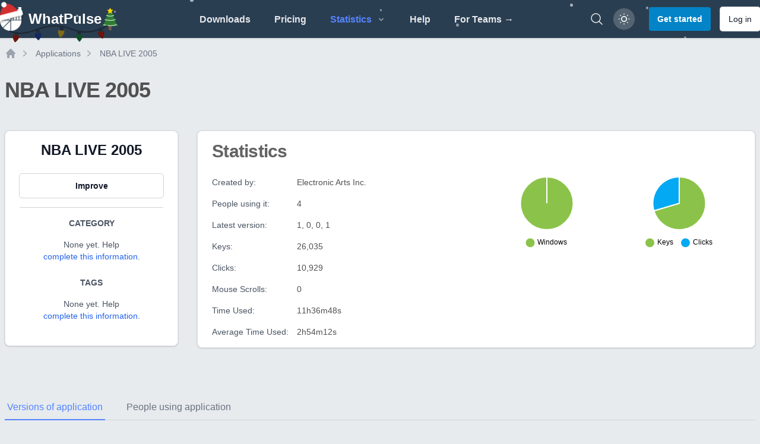

--- FILE ---
content_type: application/javascript
request_url: https://whatpulse.org/assets/js/release-notes-widget.js
body_size: 2967
content:
/**
 * Example usage:
 *
 *  <button id="release-notes-container" type="button"
      class="rounded-md bg-white px-3.5 py-2.5 text-sm font-semibold text-gray-900 shadow-sm ring-1 ring-inset ring-gray-300 hover:bg-gray-50"
    >
      Button text
    </button>

    <a id="release-notes-container-link" href="#" class="text-sky-500">link text</a>

    <script>
      window.addEventListener("releaseNotesWidgetLoaded", function () {
        // Example 1: Default indicator positioning
        new ReleaseNotesWidget(
          "client",
          "release-notes-container",
          "https://whatpulse.org",
          "https://whatpulse.org/releasenotes"
        );

        // Example 2: Custom indicator position
        new ReleaseNotesWidget(
          "pro",
          "release-notes-container-link",
          "https://whatpulse.pro",
          "",
          {
            indicatorBottom: "2px",
            indicatorRight: "-15px",
          }
        );

        // Example 3: Custom callbacks for full control
        new ReleaseNotesWidget(
          "client",
          "my-link",
          "https://whatpulse.org",
          "https://whatpulse.org/releasenotes",
          {
            onNewRelease: () => {
              // Custom logic when new releases are found
              // e.g., swap images, add CSS classes, etc.
              document.querySelector("#my-link img").src = "/images/with-indicator.png";
            },
            onIndicatorHide: () => {
              // Custom logic when marking as read
              document.querySelector("#my-link img").src = "/images/without-indicator.png";
            }
          }
        );
      });
    </script>
    <script src="https://whatpulse.org/js/release-notes-widget.js" async></script>
 */
class ReleaseNotesWidget {
  constructor(productId, containerId, hubUrl, allChangesUrl = null, options = {}) {
    // set "this.options" to the default options merged with the provided options where the provided options take precedence
    this.options = Object.assign(this.defaultOptions(), options);

    this.newReleaseIndicatorId = 'whatpulse-new-release-indicator-' + Math.random().toString(16).slice(2, 7);
    this.overlay = null;
    this.productId = productId;
    this.container = document.getElementById(containerId);
    this.hubUrl = hubUrl;
    this.apiUrl = hubUrl + '/api/product-updates?form=short&limit=10&product=' + encodeURIComponent(productId);
    this.allChangesUrl = allChangesUrl;
    // get the last viewed release date and id from local storage
    var productKey = productId.replace(/[^a-zA-Z0-9]/g, '_');
    this.lastViewedDateKey = 'whatpulse_last_viewed_release_date_for_' + productKey;
    this.lastViewedDate = localStorage.getItem(this.lastViewedDateKey);
    // cache keys
    this.cacheKey = 'whatpulse_release_notes_cache_' + productKey;
    this.cacheDateKey = 'whatpulse_release_notes_cache_date_' + productKey;
    // get the product updates
    this.init();
    this.addContainerClickListener();

    this.handleOutsideClick = this.handleOutsideClick.bind(this);
  }

  defaultOptions() {
    return {
      development: false,
      indicatorSize: '10px',
      indicatorColor: 'red',
      indicatorBottom: '5px',
      indicatorRight: '5px',
      allowDarkMode: false,
      onNewRelease: null, // Callback when new releases are detected
      onIndicatorHide: null, // Callback when indicator should be hidden
    };
  }

  addContainerClickListener() {
    this.container.addEventListener('click', (e) => { e.preventDefault(); this.toggleWidget(); });
  }

  handleOutsideClick(event) {
    if (this.overlay && !this.overlay.contains(event.target) && !this.container.contains(event.target)) {
      this.hideOverlay();
    }
  }

  toggleWidget() {
    this.overlay ? this.hideOverlay() : this.showOverlay();
  }

  async init() {
    const data = await this.fetchReleaseNotes();

    if (!Array.isArray(data.data)) {
      console.error('Invalid data format while fetching release notes: ', data);
      return;
    }
    const releaseNotes = data.data;
    this.checkForNewReleases(releaseNotes);
  }

  async fetchReleaseNotes() {
    // check if we have cached data and it's less than a day old
    const cachedData = localStorage.getItem(this.cacheKey);
    const cacheDate = localStorage.getItem(this.cacheDateKey);

    if (cachedData && cacheDate) {
      const cacheTime = new Date(cacheDate).getTime();
      const currentTime = new Date().getTime();
      const oneDayInMs = 12 * 60 * 60 * 1000;

      // If cache is less than a day old, use it
      if (currentTime - cacheTime < oneDayInMs) {
        return JSON.parse(cachedData);
      }
    }

    // If we got here, either cache expired or forceRefresh is true
    try {
      const response = await fetch(this.apiUrl);
      const data = await response.json();

      // Cache the response
      localStorage.setItem(this.cacheKey, JSON.stringify(data));
      localStorage.setItem(this.cacheDateKey, new Date().toISOString());

      return data;
    } catch (error) {
      console.error('Error fetching release notes:', error);

      // Return cached data as fallback if available
      const cachedData = localStorage.getItem(this.cacheKey);
      if (cachedData) {
        return JSON.parse(cachedData);
      }

      // Return empty structure if nothing else is available
      return { data: [] };
    }
  }

  checkForNewReleases(releaseNotes) {
    if (releaseNotes.length === 0) {
      return;
    }
    this.latestReleaseDate = releaseNotes[0].created_at;
    this.latestReleaseId = releaseNotes[0].id;

    if (!this.lastViewedDate || new Date(this.latestReleaseDate) > new Date(this.lastViewedDate)) {
      // Call custom callback if provided, otherwise use default indicator
      if (typeof this.options.onNewRelease === 'function') {
        this.options.onNewRelease();
      } else {
        this.showNewReleaseIndicator();
      }
      window.dispatchEvent(new Event('releaseNotesWidgetUpdatesFound'));
    }
  }

  showNewReleaseIndicator() {
    const { indicatorSize, indicatorColor, indicatorBottom, indicatorRight } = this.options;

    // Ensure container has proper positioning context
    const containerStyle = getComputedStyle(this.container);
    if (containerStyle.position === 'static') {
      this.container.style.position = 'relative';
    }

    // Create a wrapper that spans the entire container using inset
    // This creates a consistent positioning context across all browsers
    const wrapper = document.createElement('div');
    wrapper.id = this.newReleaseIndicatorId + '-wrapper';
    Object.assign(wrapper.style, {
      position: 'absolute',
      top: '0',
      left: '0',
      right: '0',
      bottom: '0',
      pointerEvents: 'none',
      overflow: 'visible'
    });

    // Create the indicator inside the wrapper
    const indicator = document.createElement('div');
    indicator.id = this.newReleaseIndicatorId;
    Object.assign(indicator.style, {
      position: 'absolute',
      bottom: indicatorBottom,
      right: indicatorRight,
      width: indicatorSize,
      height: indicatorSize,
      borderRadius: '50%',
      backgroundColor: indicatorColor,
      boxShadow: `0 0 5px ${indicatorColor}`,
      pointerEvents: 'none',
      zIndex: '10'
    });

    wrapper.appendChild(indicator);
    this.container.appendChild(wrapper);
  }

  hideNewReleaseIndicator() {
    const wrapper = document.getElementById(this.newReleaseIndicatorId + '-wrapper');
    if (wrapper) {
      wrapper.remove();
    }
  }

  showOverlay() {
    this.hideOverlay();
    this.overlay = document.createElement('div');
    Object.assign(this.overlay.style, {
      position: 'absolute',
      width: '350px',
      height: '450px',
      backgroundColor: 'rgb(231, 235, 238)',
      boxShadow: '0 0 10px rgba(0,0,0,0.5)',
      zIndex: '1000',
      display: 'flex',
      flexDirection: 'column'
    });

    const iframe = document.createElement('iframe');
    Object.assign(iframe.style, {
      width: '100%',
      height: '100%',
      border: 'none'
    });
    var allChangesUrl = encodeURIComponent(this.allChangesUrl);
    var productId = encodeURIComponent(this.productId);
    var lastViewedDate = encodeURIComponent(this.lastViewedDate);
    iframe.src = `${this.hubUrl}/product-updates-widget?product=${productId}&all_changes_url=${allChangesUrl}&last_viewed_date=${lastViewedDate}&allow_dark_mode=${this.options.allowDarkMode}`;

    const closeButton = document.createElement('button');
    Object.assign(closeButton.style, {
      position: 'absolute',
      top: '13px',
      right: '20px',
      cursor: 'pointer',
      background: 'none',
      border: 'none',
      fontSize: '20px',
      color: '#515151'
    });
    closeButton.textContent = '×';
    closeButton.onclick = () => this.hideOverlay();

    this.overlay.appendChild(closeButton);
    this.overlay.appendChild(iframe);

    this.positionOverlay(this.overlay);
    document.body.appendChild(this.overlay);

    document.addEventListener('click', this.handleOutsideClick);

    if (this.options.development === false) {
      localStorage.setItem(this.lastViewedDateKey, this.latestReleaseDate);
    }
    this.lastViewedDate = this.latestReleaseDate;

    // Call custom callback when hiding indicator (marking as read)
    if (typeof this.options.onIndicatorHide === 'function') {
      this.options.onIndicatorHide();
    }
  }

  hideOverlay() {
    if (this.overlay) {
      this.overlay.remove();
      this.overlay = null;
      document.removeEventListener('click', this.handleOutsideClick);
      this.hideNewReleaseIndicator();
    }
  }

  positionOverlay(overlay) {
    const rect = this.container.getBoundingClientRect();
    const scrollTop = window.pageYOffset || document.documentElement.scrollTop;
    const scrollLeft = window.pageXOffset || document.documentElement.scrollLeft;

    // Try to position below the container
    let top = rect.bottom + scrollTop;
    let left = rect.left + scrollLeft;

    // Check if it fits below; if not, position above
    if (top + 450 > window.innerHeight + scrollTop) {
      top = rect.top + scrollTop - 450;
    }

    // Adjust horizontal position if it goes off-screen
    if (left + 350 > window.innerWidth + scrollLeft) {
      left = window.innerWidth + scrollLeft - 350;
    }

    Object.assign(overlay.style, {
      top: `${top}px`,
      left: `${left}px`
    });
  }
}

window.dispatchEvent(new Event('releaseNotesWidgetLoaded'));
